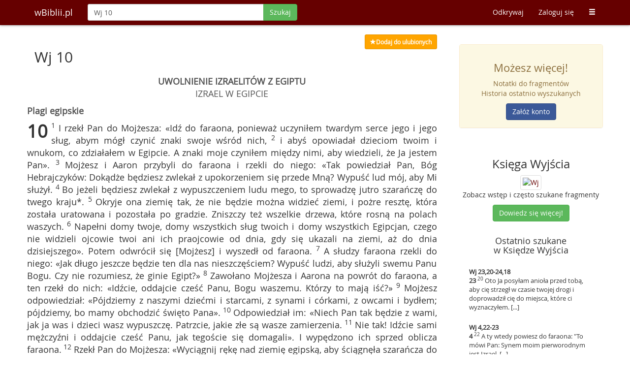

--- FILE ---
content_type: text/html; charset=UTF-8
request_url: https://wbiblii.pl/szukaj/Wj%2010
body_size: 7168
content:
<!DOCTYPE html>
<html lang="pl">
<head>
    <title>Wj 10 - wBiblii.pl</title>    <meta http-equiv="content-type" content="text/html;charset=UTF-8" />
<meta http-equiv="language" content="pl" />
<meta http-equiv="content-language" content="pl" />
<meta name="keywords" content="Bilbia, sigla biblijne, wyszukiwarka biblijna, pismo święte, biblia online" />
<meta name="robots" content="index, follow" />
<meta name="author" content="wBiblii.pl" />
<meta name="distribution" content="pl" />
<meta name="description" content="I rzekł Pan do Mojżesza: «Idź do faraona, ponieważ uczyniłem twardym serce jego i jego sług, abym mógł czynić znaki swoje wśród nich, [...]" />
<meta property="og:description" content="I rzekł Pan do Mojżesza: «Idź do faraona, ponieważ uczyniłem twardym serce jego i jego sług, abym mógł czynić znaki swoje wśród nich, [...]" />
<meta property="og:title" content="Wj 10 - wBiblii.pl" />    <meta name="viewport" content="width=device-width, initial-scale=1">
    <meta http-equiv="X-UA-Compatible" content="IE=edge">
            <meta property="og:image" content="https://wbiblii.pl/images/books/share/wj.jpg"/>
        <meta property="og:image:secure_url" content="https://wbiblii.pl/images/books/share/wj.jpg"/>
        <meta property="og:image" content="https://wbiblii.pl/images/logo.jpg"/>
    <meta property="og:image" content="https://wbiblii.pl/images/logo_circle.jpg"/>
    <meta property="og:site_name" content="wBiblii"/>
    <meta property="og:type" content="website"/>
    <meta property='fb:app_id' content='311172155679877' />
    <meta property='og:locale' content='pl_PL' />
    <meta name="application-name" content="wBiblii"/>
    <link rel="shortcut icon" href="/images/favicon.ico?c=d0dd05ae"/>
    <script src="/js/jquery.min.js?c=c0dd05ae"></script>
    <script src="/js/bootstrap.min.js?c=c0dd05ae"></script>
    <script src="/js/typeahead/handlebars.min.js?c=c0dd05ae"></script>
    <script src="/js/typeahead/typeahead.bundle.min.js?c=c0dd05ae"></script>
    <link href="/css/bootstrap.min.css?c=c0dd05ae" rel="stylesheet">
    <link href="//maxcdn.bootstrapcdn.com/font-awesome/4.3.0/css/font-awesome.min.css" media="screen" rel="stylesheet" type="text/css" />
    <script type="text/javascript" src="/js/inbible.js?c=50091b1"></script>    <link href="/css/style.css?c=d42f57d" media="screen" rel="stylesheet" type="text/css" />
<link href="/css/print.css?c=77a19d4" media="print" rel="stylesheet" type="text/css" />    <!--[if lt IE 9]>
    <script src="https://oss.maxcdn.com/libs/html5shiv/3.7.0/html5shiv.js"></script>
    <script src="https://oss.maxcdn.com/libs/respond.js/1.4.2/respond.min.js"></script>
    <![endif]-->
    <script src="https://www.google.com/recaptcha/api.js" async defer></script>
</head>
<body>
<nav class="navbar navbar-inbible navbar-fixed-top" role="navigation">
    <div class="container">
        <div class="navbar-header">
            <button type="button" class="navbar-toggle" data-toggle="collapse" data-target="#inbible-navbar-collapse-1">
                <span class="sr-only">Toggle navigation</span>
                <span class="icon-bar"></span>
                <span class="icon-bar"></span>
                <span class="icon-bar"></span>
            </button>
            <a class="navbar-brand" href="/" title="Strona główna">wBiblii.pl</a>
        </div>

        <div class="collapse navbar-collapse" id="inbible-navbar-collapse-1">
                        <form class="navbar-form navbar-left" id="form-search-main" enctype="application/x-www-form-urlencoded" method="post" action="/szukaj/">
                <div class="input-group">
                    <input value="Wj 10" type="text" class="form-control no-focus" id="mainInput" name="q" maxlength="80" autocomplete="off" autocorrect="off" autocapitalize="off" placeholder="Szukaj po słowach lub wg siglów"/>
                                  <span class="input-group-btn">
                                        <button class="btn btn-success" type="submit" data-loading-text="Szukaj" id="mainInputSubmit">Szukaj</button>
                                  </span>
                </div>
            </form>
                        <ul class="nav navbar-nav navbar-right">
                <li class="visible-xs">
                                                                        <a href="/zaloguj">Zaloguj się</a>
                                                            </li>
                <li><a href="/odkrywaj">Odkrywaj</a></li>
                <li class="hidden-xs">
                                                            <a href="/zaloguj">Zaloguj się</a>
                                                     </li>
                                <li class="visible-xs"><a href="/odkrywaj/popularne">Popularne</a></li>
                <li class="visible-xs"><a href="/ordo">Ordo</a></li>
                <li class="visible-xs"><a href="/odkrywaj/biblia">Biblia</a></li>
                <li class="visible-xs"><a href="/poradnik">Poradnik</a></li>
                <li class="visible-xs"><a href="/polecamy">Polecamy</a></li>
                <li class="visible-xs"><a href="/kontakt">Kontakt</a></li>
                <li class="visible-xs"><a href="/o-nas">O nas</a></li>
                <li class="visible-xs"><a href="/listy/szukaj">Kilka siglów na raz</a></li>
                                <li class="hidden-xs dropdown">
                    <a href="#" class="dropdown-toggle" data-toggle="dropdown"><span
                            class="glyphicon glyphicon-menu-hamburger"></span></a>
                    <ul class="dropdown-menu">
                                                <li><a href="/odkrywaj/popularne">Popularne</a></li>
                        <li><a href="/ordo">Ordo</a></li>
                        <li><a href="/odkrywaj/biblia">Biblia</a></li>
                        <li><a href="/poradnik">Poradnik</a></li>
                        <li><a href="/polecamy">Polecamy</a></li>
                        <li><a href="/kontakt">Kontakt</a></li>
                        <li><a href="/o-nas">O nas</a></li>
                        <li><a href="/listy/szukaj">Kilka siglów na raz</a></li>
                                            </ul>
                </li>
            </ul>
        </div>
    </div>
</nav>

<div class="container-main focus spaced-down-long">
    <div class="container">
                <div class="row">
            <div class="col-lg-9 col-xs-12" id="main-content">
                <div id="results">
            <script>$(function() {$('#print-btn').click(function(){window.print();return false;});$.dataSigla.share = {"text":"\"I rzek\u0142 Pan do Moj\u017cesza: \u00abId\u017a do faraona, poniewa\u017c uczyni\u0142em twardym serce jego i jego [...]\""};})</script>
<div class="row spaced-right">
    <div class="cols-xs-11 pull-right results-ui">
                    <a class="btn btn-sm yellow" title="Ulubione" href="/zaloguj?returnurl=https%3A%2F%2Fwbiblii.pl%2Fszukaj%2FWj%252010"><span class="glyphicon glyphicon-star"></span><span id="fav-txt">Dodaj do ulubionych</span></a>
            </div>
</div>
<div id="file-downloading" class="modal fade" tabindex="-1" role="dialog" aria-labelledby="filedownloading" aria-hidden="true">
    <div class="modal-dialog modal-sm">
        <div class="modal-content">
            <div class="modal-body text-center">
                <p>Przygotowuję plik PDF</p>
                <div class="progress progress-striped active spaced-up" style="margin:0 20%">
                    <div class="progress-bar progress-bar-warning" id="progress-loading" role="progressbar" aria-valuenow="100"
                         aria-valuemin="0" aria-valuemax="100" style="width: 100%;"></div>
                </div>
            </div>
        </div>
    </div>
</div>
<div id="file-downloading-error" class="modal fade" tabindex="-1" role="dialog" aria-labelledby="filedownloadingerror" aria-hidden="true">
    <div class="modal-dialog modal-sm">
        <div class="modal-content">
            <div class="modal-header">
                <button type="button" class="close" data-dismiss="modal" aria-hidden="true">&times;</button>
                <h4 class="modal-title">Wystąpił błąd</h4>
            </div>
            <div class="modal-body">
                <p>Przepraszamy, ale pliku nie można teraz pobrać.</p>
            </div>
        </div>
    </div>
</div>
<div id="file-downloading-error-android" class="modal fade" tabindex="-1" role="dialog" aria-labelledby="filedownloadingerrorandroid" aria-hidden="true">
    <div class="modal-dialog modal-sm">
        <div class="modal-content">
            <div class="modal-header">
                <button type="button" class="close" data-dismiss="modal" aria-hidden="true">&times;</button>
                <h4 class="modal-title">Wystąpił błąd</h4>
            </div>
            <div class="modal-body">
                <p>Niestety Twój Android nie wspiera ściągania plików. Spróbuj z inną przeglądarką.</p>
            </div>
        </div>
    </div>
</div><h2 class="entry">
    Wj 10</h2>
<div class="row verses-all">
    <div class="verses">
        <div class="titles"><div class="center title-1">UWOLNIENIE  IZRAELITÓW  Z  EGIPTU</div><div class="center title-3">IZRAEL  W  EGIPCIE</div><div class="center title-4">Plagi egipskie</div></div><strong class="cap">10</strong><sup> 1 </sup>I rzekł Pan do Mojżesza: «Idź do faraona, ponieważ uczyniłem twardym serce jego i jego sług, abym mógł czynić znaki swoje wśród nich,<sup> 2 </sup>i abyś opowiadał dzieciom twoim i wnukom, co zdziałałem w Egipcie. A znaki moje czyniłem między nimi, aby wiedzieli, że Ja jestem Pan».<sup> 3 </sup>Mojżesz i Aaron przybyli do faraona i rzekli do niego: «Tak powiedział Pan, Bóg Hebrajczyków: Dokądże będziesz zwlekał z upokorzeniem się przede Mną? Wypuść lud mój, aby Mi służył.<sup> 4 </sup>Bo jeżeli będziesz zwlekał z wypuszczeniem ludu mego, to sprowadzę jutro szarańczę do twego kraju*.<sup> 5 </sup>Okryje ona ziemię tak, że nie będzie można widzieć ziemi, i pożre resztę, która została uratowana i pozostała po gradzie. Zniszczy też wszelkie drzewa, które rosną na polach waszych.<sup> 6 </sup>Napełni domy twoje, domy wszystkich sług twoich i domy wszystkich Egipcjan, czego nie widzieli ojcowie twoi ani ich praojcowie od dnia, gdy się ukazali na ziemi, aż do dnia dzisiejszego». Potem odwrócił się [Mojżesz] i wyszedł od faraona.<sup> 7 </sup>A słudzy faraona rzekli do niego: «Jak długo jeszcze będzie ten dla nas nieszczęściem? Wypuść ludzi, aby służyli swemu Panu Bogu. Czy nie rozumiesz, że ginie Egipt?»<sup> 8 </sup>Zawołano Mojżesza i Aarona na powrót do faraona, a ten rzekł do nich: «Idźcie, oddajcie cześć Panu, Bogu waszemu. Którzy to mają iść?»<sup> 9 </sup>Mojżesz odpowiedział: «Pójdziemy z naszymi dziećmi i starcami, z synami i córkami, z owcami i bydłem; pójdziemy, bo mamy obchodzić święto Pana».<sup> 10 </sup>Odpowiedział im: «Niech Pan tak będzie z wami, jak ja was i dzieci wasz wypuszczę. Patrzcie, jakie złe są wasze zamierzenia.<sup> 11 </sup>Nie tak! Idźcie sami mężczyźni i oddajcie cześć Panu, jak tegoście się domagali». I wypędzono ich sprzed oblicza faraona.<sup> 12 </sup>Rzekł Pan do Mojżesza: «Wyciągnij rękę nad ziemię egipską, aby ściągnęła szarańcza do ziemi egipskiej i pożarła wszelką roślinę ziemi, wszystko, co pozostało po gradzie».<sup> 13 </sup>I wyciągnął Mojżesz laskę swoją nad ziemię egipską, a Pan sprowadził wiatr wschodni, który wiał przez cały dzień i całą noc. Rano wiatr wschodni przyniósł szarańczę.<sup> 14 </sup>Szarańcza przyleciała na całą ziemię egipską i opuściła się na cały kraj egipski tak licznie, że tyle szarańczy nie było dotąd ani nie będzie nigdy.<sup> 15 </sup>I pokryła powierzchnię całej ziemi. I ciemną stała się ziemia od szarańczy w takiej ilości. [Szarańcza] pożarła wszelką trawę ziemi i wszelki owoc z drzewa, który pozostał po gradzie, i nie pozostało nic zielonego na drzewach i nic z roślinności polnej w całej ziemi egipskiej.<sup> 16 </sup>Co rychlej kazał faraon zawołać Mojżesza i Aarona i rzekł: «Zgrzeszyłem przeciwko Panu, Bogu waszemu, i przeciwko wam.<sup> 17 </sup>A teraz, proszę, przebaczcie i tym razem grzech mój, a błagajcie Pana, Boga waszego, by usunął ode mnie przynajmniej tę śmierć».<sup> 18 </sup>I wyszedł [Mojżesz] od faraona, i prosił Pana.<sup> 19 </sup>Pan sprowadził wiatr zachodni, bardzo gwałtowny, który uniósł szarańczę i wrzucił ją do Morza Czerwonego. W całej ziemi egipskiej szarańcza zginęła doszczętnie.<sup> 20 </sup>Ale Pan uczynił upartym serce faraona, i nie wypuścił [on] Izraelitów.<sup> 21 </sup>I rzekł Pan do Mojżesza: «Wyciągnij rękę ku niebu, a nastanie ciemność w ziemi egipskiej tak gęsta, że można będzie dotknąć ciemności»*.<sup> 22 </sup>Wyciągnął Mojżesz rękę do nieba i nastała ciemność gęsta w całej ziemi egipskiej przez trzy dni.<sup> 23 </sup>Jeden drugiego nie widział i nikt nie mógł wstać z miejsca swego przez trzy dni. Ale Izraelici wszyscy mieli światło w swoich mieszkaniach.<sup> 24 </sup>Zawołał faraon Mojżesza i rzekł: «Idźcie, oddajcie cześć Panu, tylko owce i bydło wasze zostanie. Dzieci wasze również mogą iść z wami».<sup> 25 </sup>Odpowiedział Mojżesz: «Ty także musisz dać nam do rąk ofiary i całopalenia, byśmy mogli ofiarować je Panu, Bogu naszemu.<sup> 26 </sup>Również bydło nasze pójdzie z nami, nie zostanie nawet kopyto, ponieważ z niego weźmiemy na ofiarę Panu, Bogu naszemu; a sami nie wiemy, z czego złożyć ofiarę dla Pana, aż tam przyjdziemy».<sup> 27 </sup>Pan uczynił upartym serce faraona i nie chciał ich wypuścić.<sup> 28 </sup>I rzekł faraon: «Odejdź ode mnie! Strzeż się i nie zjawiaj się już przede mną! Skoro się tylko zjawisz przede mną, umrzesz».<sup> 29 </sup>I rzekł Mojżesz do faraona: «Będzie, jak powiedziałeś. Nie zjawię się więcej przed tobą».<br /><br /><br />                    <div class="row extra">
                <ul class="pager">
                                            <li class="previous"><a href="/szukaj/Wj 9" title="Zobacz">&larr; Wj 9</a></li>
                                                                <li class="next"><a href="/szukaj/Wj 11" title="Zobacz">Wj 11 &rarr;</a></li>
                                    </ul>
            </div>
                    <div class="row extra">
                <div class="cols-xs-11 results-ui spaced-up spaced-left">
                                            <a class="btn btn-info" title="Odsłuchaj Wj 10,1-29" href="https://www.biblijni.pl/Wj,10,1-29?wbiblii" target="_blank"><span class="glyphicon glyphicon-play"></span> <span class="hidden-xs">Odsłuchaj</span></a>
                                        <span class="btn btn-success hidden-xs hidden-sm hidden-md" id="print-btn" title="Drukuj"><span class="glyphicon glyphicon-print"></span></span>
                                        <span class="btn btn-primary" id="share-fb" title="Udostępnij na Facebooku"><i class="fa fa-facebook"></i></span>
                    <span class="btn btn-danger" id="share-gplus" title="Udostępnij na Google+"><i class="fa fa-google-plus"></i></span>
                    <span class="btn btn-info" id="share-twitter" title="Udostępnij na Twitterze"><i class="fa fa-twitter"></i></span>
                </div>
            </div>
        <div id="footnotes" class="spaced-up-med"><h3>Przypisy</h3>10,4 - Często ta plaga nawiedza Syrię, Zajordanię, Arabię i Afrykę Północną.<br />10,21 - Ciemności te były spowodowane prawdopodobnie przez niezwykle silny wiatr (chamsin), unoszący pył i piasek, które zaciemniają światło słońca.<br /></div>    </div>
                <div class="extra spaced-up-long">

        
        
        <div class="clearfix"></div>

                <div class="clearfix"></div>
        <div class="extra-block">
    <h3>Zobacz rozdział</h3>
    <ul class="list-inline">
        <li>
                            <a class="btn inbible-btn-hover" href="/szukaj/Wj 1" title="1" >1</a>
                            <a class="btn inbible-btn-hover" href="/szukaj/Wj 2" title="2" >2</a>
                            <a class="btn inbible-btn-hover" href="/szukaj/Wj 3" title="3" >3</a>
                            <a class="btn inbible-btn-hover" href="/szukaj/Wj 4" title="4" >4</a>
                            <a class="btn inbible-btn-hover" href="/szukaj/Wj 5" title="5" >5</a>
                            <a class="btn inbible-btn-hover" href="/szukaj/Wj 6" title="6" >6</a>
                            <a class="btn inbible-btn-hover" href="/szukaj/Wj 7" title="7" >7</a>
                            <a class="btn inbible-btn-hover" href="/szukaj/Wj 8" title="8" >8</a>
                            <a class="btn inbible-btn-hover" href="/szukaj/Wj 9" title="9" >9</a>
                            <a class="btn inbible-btn-hover hover-active" href="/szukaj/Wj 10" title="10" >10</a>
                            <a class="btn inbible-btn-hover" href="/szukaj/Wj 11" title="11" >11</a>
                            <a class="btn inbible-btn-hover" href="/szukaj/Wj 12" title="12" >12</a>
                            <a class="btn inbible-btn-hover" href="/szukaj/Wj 13" title="13" >13</a>
                            <a class="btn inbible-btn-hover" href="/szukaj/Wj 14" title="14" >14</a>
                            <a class="btn inbible-btn-hover" href="/szukaj/Wj 15" title="15" >15</a>
                            <a class="btn inbible-btn-hover" href="/szukaj/Wj 16" title="16" >16</a>
                            <a class="btn inbible-btn-hover" href="/szukaj/Wj 17" title="17" >17</a>
                            <a class="btn inbible-btn-hover" href="/szukaj/Wj 18" title="18" >18</a>
                            <a class="btn inbible-btn-hover" href="/szukaj/Wj 19" title="19" >19</a>
                            <a class="btn inbible-btn-hover" href="/szukaj/Wj 20" title="20" >20</a>
                            <a class="btn inbible-btn-hover" href="/szukaj/Wj 21" title="21" >21</a>
                            <a class="btn inbible-btn-hover" href="/szukaj/Wj 22" title="22" >22</a>
                            <a class="btn inbible-btn-hover" href="/szukaj/Wj 23" title="23" >23</a>
                            <a class="btn inbible-btn-hover" href="/szukaj/Wj 24" title="24" >24</a>
                            <a class="btn inbible-btn-hover" href="/szukaj/Wj 25" title="25" >25</a>
                            <a class="btn inbible-btn-hover" href="/szukaj/Wj 26" title="26" >26</a>
                            <a class="btn inbible-btn-hover" href="/szukaj/Wj 27" title="27" >27</a>
                            <a class="btn inbible-btn-hover" href="/szukaj/Wj 28" title="28" >28</a>
                            <a class="btn inbible-btn-hover" href="/szukaj/Wj 29" title="29" >29</a>
                            <a class="btn inbible-btn-hover" href="/szukaj/Wj 30" title="30" >30</a>
                            <a class="btn inbible-btn-hover" href="/szukaj/Wj 31" title="31" >31</a>
                            <a class="btn inbible-btn-hover" href="/szukaj/Wj 32" title="32" >32</a>
                            <a class="btn inbible-btn-hover" href="/szukaj/Wj 33" title="33" >33</a>
                            <a class="btn inbible-btn-hover" href="/szukaj/Wj 34" title="34" >34</a>
                            <a class="btn inbible-btn-hover" href="/szukaj/Wj 35" title="35" >35</a>
                            <a class="btn inbible-btn-hover" href="/szukaj/Wj 36" title="36" >36</a>
                            <a class="btn inbible-btn-hover" href="/szukaj/Wj 37" title="37" >37</a>
                            <a class="btn inbible-btn-hover" href="/szukaj/Wj 38" title="38" >38</a>
                            <a class="btn inbible-btn-hover" href="/szukaj/Wj 39" title="39" >39</a>
                            <a class="btn inbible-btn-hover" href="/szukaj/Wj 40" title="40" >40</a>
                    </li>
    </ul>
</div>    </div>
</div>    </div>
            </div>
                        <div class="col-lg-3 col-xs-12 rightblock">
                    <div class="row right-block-row">
        <div class="panel panel-warning">
            <div class="panel-body alert-warning text-center">
                <h3>Możesz więcej!</h3>

                <p>Notatki do fragmentów<br/>
                    Historia ostatnio wyszukanych</p>

                <a class="btn btn-fb"
                   href="/rejestracja?f=rb"
                   title="Zarejestruj się">
                    Załóż konto
                </a>
            </div>
        </div>
    </div>

    <div class="row text-center right-block-row">
        <h3>Księga Wyjścia</h3>
        <a href="/odkrywaj/biblia/Wj"
           title="Księga Wyjścia">
        <img alt="Wj" src="/images/books/mini/wj_mini.jpg" class="img-thumbnail img-responsive">
        </a>
        <p>Zobacz wstęp i często szukane fragmenty</p>

        <a class="btn btn-success"
           href="/odkrywaj/biblia/Wj"
           title="Księga Wyjścia">
            Dowiedz się więcej!
        </a>
    </div>

    <div class="row right-block-row">
        <h4 class="text-center">Ostatnio szukane<br/>w Księdze Wyjścia</h4>

        <div class="latest-right">
                            <a href="/szukaj/Wj+23%2C20-24%2C18" title="Zobacz">
                    <div class="latest-block">
                        <strong>Wj 23,20-24,18</strong>
                        <p><strong>23</strong><sup> 20 </sup>Oto Ja posyłam anioła przed tobą, aby cię strzegł w czasie twojej drogi i doprowadził cię do miejsca, które ci wyznaczyłem. [...]</p>
                    </div>
                </a>
                            <a href="/szukaj/Wj+4%2C22-23" title="Zobacz">
                    <div class="latest-block">
                        <strong>Wj 4,22-23</strong>
                        <p><strong>4</strong><sup> 22 </sup>A ty wtedy powiesz do faraona: "To mówi Pan: Synem moim pierworodnym jest Izrael. [...]</p>
                    </div>
                </a>
                            <a href="/szukaj/Wj+24%2C16n" title="Zobacz">
                    <div class="latest-block">
                        <strong>Wj 24,16n</strong>
                        <p><strong>24</strong><sup> 16 </sup>Chwała Pana* spoczęła na górze Synaj, i okrywał ją obłok przez sześć dni. W siódmym dniu [Pan] przywołał Mojżesza z pośrodka obłoku. [...]</p>
                    </div>
                </a>
                    </div>
    </div>

    <div class="row text-center right-block-row">
        <div class="panel panel-default">
            <div class="panel-body">
                <h3>Masz pomysł?</h3>

                <p>Napisz do nas i pomóż nam rozwijać wyszukiwarkę</p>

                <a class="btn btn-warning" href="/kontakt" title="Kontakt">
                    <span class="glyphicon glyphicon-bell"></span> Kontakt
                </a>
            </div>
        </div>
    </div>

    <div class="row text-center right-block-row">
        <h3>Odkrywaj Słowo Boże</h3>

        <p>Zobacz co inni wyszukiwali</p>

        <a class="btn btn-info" href="/odkrywaj" title="Zainspiruj się">
            <span class="glyphicon glyphicon-search"></span> Zainspiruj się
        </a>
    </div>


<div class="row text-center right-block-row">
    <h3>Polecamy</h3>

    <a class="img-thumbnail" target="_blank" href="http://www.deon.pl" title="Przybliżamy Kościół światu i świat Kościołowi">
        <img class="img-responsive" src="/images/boxes/deon_logo.jpg" alt="Przybliżamy Kościół światu i świat Kościołowi"/>
    </a>

    <p>Przybliżamy Kościół światu i świat Kościołowi</p>

</div>
            </div>
                    </div>
    </div>
</div>

<div id="footer" class="container-color-silver">
    <div class="container">
        <div class="row text-muted">
            <div class="footer-distributed">
                <div class="footer-right">
                    <a href="https://www.facebook.com/wbiblii" class="fb-hover" title="Facebook" target="_blank"><i class="fa fa-facebook"></i></a>
                    <a href="https://twitter.com/wBiblii" class="t-hover" title="Twitter" target="_blank"><i class="fa fa-twitter"></i></a>
                    <a href="https://plus.google.com/109889293459864074740/posts" class="gp-hover" title="Google plus" target="_blank"><i class="fa fa-google-plus"></i></a>
                    <a href="https://www.pinterest.com/wbibliipl/cytaty-biblijne/" class="pin-hover" title="Pinterest" target="_blank"><i class="fa fa-pinterest"></i></a>
                    <a href="https://wbiblii.pl/feed" class="feed-hover" title="Kanał RSS" target="_blank"><i class="fa fa-rss"></i></a>
                </div>
                <div class="footer-left">
                    <p class="footer-links">
                        <a href="/rejestracja?f=fo">Załóż konto</a>
                        ·
                        <a href="/polecamy">Polecamy</a>
                        ·
                        <a href="/listy/szukaj">Kilka siglów</a>
                        ·
                        <a href="/polityka-prywatnosci">Cookies</a>
                        ·
                        <a href="/kontakt">Kontakt</a>
                    </p>
                    <p>wBiblii.pl 2026</p>
                </div>
            </div>
        </div>
    </div>
</div>
<script type="text/javascript">
    var _gaq = _gaq || [];
    _gaq.push(['_setAccount', 'UA-15389449-2']);
    _gaq.push(['_setDomainName', 'wbiblii.pl']);
    _gaq.push(['_trackPageview']);
    (function() {
        var ga = document.createElement('script'); ga.type = 'text/javascript'; ga.async = true;
        ga.src = ('https:' == document.location.protocol ? 'https://ssl' : 'http://www') + '.google-analytics.com/ga.js';
        var s = document.getElementsByTagName('script')[0]; s.parentNode.insertBefore(ga, s);
    })();
</script>
</body>
</html>
